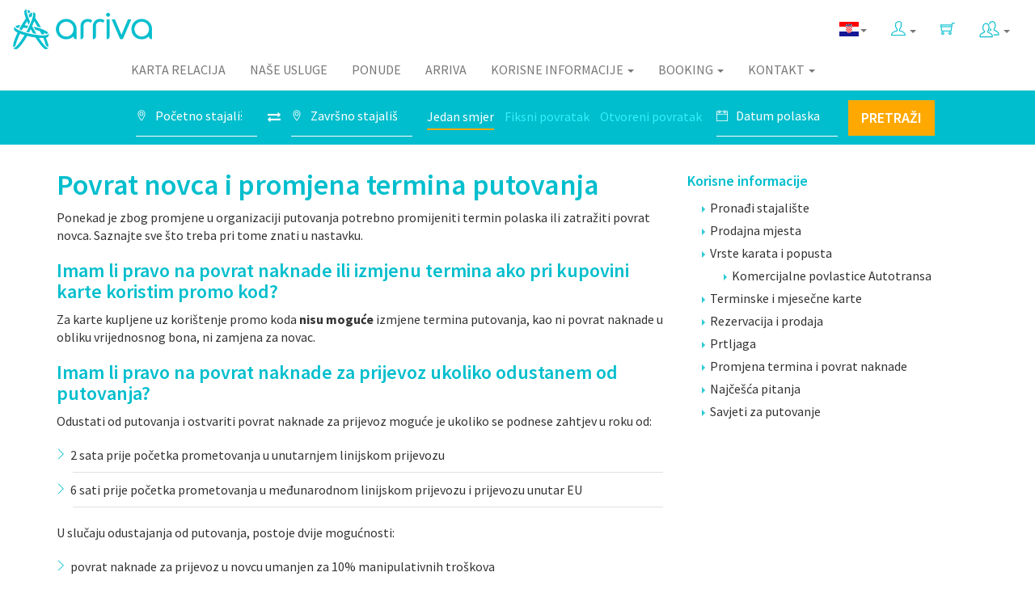

--- FILE ---
content_type: text/html; charset=utf-8
request_url: https://www.arriva.com.hr/hr-hr/povrat-novca-i-promjena-termina-putovanja
body_size: 83928
content:
<!DOCTYPE html>
<html>
<head>
    <meta charset="utf-8">
    <meta http-equiv="X-UA-Compatible" content="IE=edge">
    <meta name="viewport" content="width=device-width, initial-scale=1">
    <meta data-master="Service Info" />
    <meta data-currentculture="hr-hr" />
    <meta data-main-cultures="[&quot;hr-hr&quot;,&quot;en-us&quot;,&quot;de-de&quot;,&quot;it-it&quot;]" />
    <meta name="description" content="Arriva je vodeći hrvatski i jedan od najvećih europskih autobusnih prijevoznika, koji djeluje u 11 zemalja. Putuj povoljno i sigurno, modernim autobusima s besplatnom WiFi uslugom i utičnicama. Kupi karte online!" />
    


        <link rel="alternate" href="https://www.arriva.com.hr/hr-hr/povrat-novca-i-promjena-termina-putovanja" hreflang="hr" />


        <link rel="alternate" href="https://www.arriva.com.hr/en-us/refunds-and-change-of-travel" hreflang="en" />
        <link rel="alternate" href="https://www.arriva.com.hr/de-de/erstattung-und-umbuchung" hreflang="de" />
        <link rel="alternate" href="https://www.arriva.com.hr/it-it/rimborso-e-cambio-di-orario-del-viaggio" hreflang="it" />
    <link rel="alternate" href="https://www.arriva.com.hr/en-us/refunds-and-change-of-travel" hreflang="x-default" />

    <title>Povrat Novca i Promjena Termina Putovanja | Arriva Hrvatska</title>
    <link rel="shortcut icon" type="image/ico" href="/App_Common/Assets/images/favicon.ico?v-636561881877668165">
    <link href="/Main/Assets/arriva/css/fonts.css?v-636543157888602483" rel="stylesheet" />
    <link href="/Main/Assets/arriva/css/arrivamain.min.css?v-639020829017736490" rel="stylesheet" />
    <!--[if lt IE 9]>
        <script src="https://oss.maxcdn.com/html5shiv/3.7.2/html5shiv.min.js"></script>
        <script src="https://oss.maxcdn.com/respond/1.4.2/respond.min.js"></script>
    <![endif]-->
    <script id="usercentrics-cmp" src="https://web.cmp.usercentrics.eu/ui/loader.js" data-language="hr" data-settings-id="Xn475YfcPtfL2m" async></script>
    <!-- Google Tag Manager -->
<script>
(function (w, d, s, l, i) {
w[l] = w[l] || []; w[l].push({
'gtm.start':
new Date().getTime(), event: 'gtm.js'
}); var f = d.getElementsByTagName(s)[0],
j = d.createElement(s), dl = l != 'dataLayer' ? '&l=' + l : ''; j.async = true; j.src =
'https://www.googletagmanager.com/gtm.js?id=' + i + dl; f.parentNode.insertBefore(j, f);
})(window, document, 'script', 'dataLayer', 'GTM-WR77JWF');
window.dataLayer = window.dataLayer || [];
function gtag() { dataLayer.push(arguments); }
</script>
<!-- End Google Tag Manager -->

<!-- Google Tag Manager (noscript) -->
<noscript>
    <iframe src="https://www.googletagmanager.com/ns.html?id=GTM-WR77JWF"
            height="0" width="0" style="display:none;visibility:hidden"></iframe>
</noscript>
<!-- End Google Tag Manager (noscript) -->

    
<script type="application/ld+json">
    { "@context": "http://schema.org",
    "@type": "Organization",
    "name": "Arriva Croatia",
    "url": "https://www.arriva.com.hr/",
    "logo": "https://www.arriva.com.hr/Main/Assets/arriva/img/arriva-logo.png",
    "sameAs": [
    "https://www.facebook.com/arrivacroatia/",
    "https://www.instagram.com/arriva.croatia/"
    ]}
</script>
<script type="application/ld+json">
    {
    "@context": "http://schema.org",
    "@type": "Website",
    "name": "Arriva Croatia",
    "url": "https://www.arriva.com.hr/"
    }
</script>


</head>
<body class="homepage">




<!--::view:__amenu-->

<nav class="navbar navbar-default">
    <div class="container-fluid">
        <!-- Brand and toggle get grouped for better mobile display -->
        <div class="navbar-header">
            <button type="button" class="navbar-toggle collapsed" data-toggle="collapse" data-target="#defaultNavbar1"><span class="sr-only">Toggle navigation</span><span class="ti-menu"></span></button>
            

                        <button type="button" class="navbar-toggle navbar-user" data-toggle="collapse" data-target="#defaultNavbar2"> <span class="sr-only">Toggle language</span> <span class="flag-icon flag-icon-hr"></span> </button>
            
            <a class="navbar-brand" href="/hr-hr/naslovna"><img alt="Arriva" src="/Main/Assets/arriva/img/arriva-logo.png?v-636558417401439189" class="img-responsive"></a>
        </div>
        <!-- Collect the nav links, forms, and other content for toggling -->

        <div class="collapse navbar-collapse" id="defaultNavbar2">
                    <ul class="nav navbar-nav navbar-right visible-xs" role="menu">
                            <li><a href="/en-us/refunds-and-change-of-travel"><span class="flag-icon flag-icon-gb"></span> English</a></li>
                            <li><a href="/de-de/erstattung-und-umbuchung"><span class="flag-icon flag-icon-de"></span> Deutsch</a></li>
                            <li><a href="/it-it/rimborso-e-cambio-di-orario-del-viaggio"><span class="flag-icon flag-icon-it"></span> Italiano</a></li>
                    </ul>
        </div>

        <div class="collapse navbar-collapse" id="defaultNavbar1">

            <ul class="nav navbar-nav navbar-right icons-navbar">
<!-- ::view::__shop_customer_login_info:: -->


    <input type="hidden" id="__smuseremail" value="" />
        <li class="dropdown">
            <a title="myArriva" href="#" class="dropdown-toggle" data-toggle="dropdown" role="button" aria-expanded="false"><span class="ti-user header-icon"></span> <span class="caret"></span></a>
            <ul class="dropdown-menu affiliate-menu customer-menu" role="menu">
                <li><a href="/hr-hr/customer/customeraccounts/login">myArriva račun</a></li>
                <li><a href="/hr-hr/customer/loyalty">Loyalty program</a></li>
            </ul>
        </li>

                <li><!-- ::view::__shop_head_shopping_cart:: -->
    <a href="#"><span class="ti-shopping-cart header-icon"></span></a>

</li>
                <li class="dropdown">
                    <a href="#" class="dropdown-toggle" data-toggle="dropdown" role="button" aria-expanded="false">
                        <img src="/Main/Assets/arriva/img/svg/partner-login.svg" width="25" height="25" alt="Affiliate and Agency" /> <span class="caret"></span>
                    </a>
                    <ul class="dropdown-menu affiliate-menu" role="menu">
                        <li><a href="/hr-hr/partner">Affiliate program</a></li>
                        <li><a href="/agency">Partner login</a></li>
                    </ul>
                </li>
            </ul>

            <ul class="nav navbar-nav navbar-right hidden-xs">
                <li class="dropdown">

                                <a href="/hr-hr/povrat-novca-i-promjena-termina-putovanja" class="dropdown-toggle" data-toggle="dropdown" role="button" aria-expanded="false"><span class="flag-icon flag-icon-hr"></span><span class="caret"></span></a>

                            <ul class="dropdown-menu" role="menu">
                                    <li><a href="/en-us/refunds-and-change-of-travel"><span class="flag-icon flag-icon-gb"></span> English</a></li>
                                    <li><a href="/de-de/erstattung-und-umbuchung"><span class="flag-icon flag-icon-de"></span> Deutsch</a></li>
                                    <li><a href="/it-it/rimborso-e-cambio-di-orario-del-viaggio"><span class="flag-icon flag-icon-it"></span> Italiano</a></li>
                            </ul>

                </li>
            </ul>


                <ul class="nav navbar-nav navbar-right">
<li class="menu-item"><a href="/hr-hr/karta-relacija">Karta relacija</a></li><li class="menu-item"><a href="/hr-hr/nase-usluge">Naše usluge</a></li><li class="menu-item"><a href="/hr-hr/posebne-ponude">Ponude</a></li><li class="menu-item"><a href="/hr-hr/o-nama">Arriva</a></li><li class="menu-item dropdown"><a href="#" class="dropdown-toggle" data-toggle="dropdown">Korisne informacije <span class="caret"></i></a><ul class="dropdown-menu"><li class="menu-item"><a href="/hr-hr/pronadi-stajaliste">Pronađi stajalište</a></li><li class="menu-item"><a href="/hr-hr/vrste-autobusnih-karata-i-popusta">Vrste karata i popusta</a></li><li class="menu-item"><a href="/hr-hr/terminske-i-mjesecne-karte">Terminske i mjesečne karte</a></li><li class="menu-item"><a href="/hr-hr/rezervacija-i-prodaja-autobusnih-karata">Rezervacija i prodaja</a></li><li class="menu-item"><a href="/hr-hr/prtljaga">Prtljaga</a></li><li class="menu-item"><a href="/hr-hr/povrat-novca-i-promjena-termina-putovanja">Promjena termina i povrat naknade</a></li><li class="menu-item"><a href="/hr-hr/najcesce-postavljana-pitanja">Najčešća pitanja</a></li><li class="menu-item"><a href="/hr-hr/savjeti-za-putovanje">Savjeti za putovanje</a></li><li class="menu-item"><a href="/hr-hr/novosti">Novosti</a></li></ul></li><li class="menu-item dropdown"><a href="#" class="dropdown-toggle" data-toggle="dropdown">Booking <span class="caret"></i></a><ul class="dropdown-menu"><li class="menu-item"><a href="/hr-hr/moj-booking">Moj booking</a></li><li class="menu-item"><a href="/hr-hr/customer/customeraccounts/loyaltystatus">Loyalty program - Stanje bodova</a></li></ul></li><li class="menu-item dropdown"><a href="#" class="dropdown-toggle" data-toggle="dropdown">Kontakt <span class="caret"></i></a><ul class="dropdown-menu"><li class="menu-item"><a href="/hr-hr/prodajna-mjesta">Prodajna mjesta</a></li><li class="menu-item"><a href="/hr-hr/kontakt-informacije">Kontakt</a></li></ul></li>                </ul>
            </div>
            <!-- /.navbar-collapse -->
        </div>
        <!-- /.container-fluid -->
    </nav>


<!-- ::view::__service-info:: -->

<!-- ::view::__ashop_search_form_horizontal:: -->


<div class="inner-search-form hidden-xs">
    <div class="container-fluid">
        <div class="row">
            <div class="col-xs-12">
                <p class="message-panel form-notification-panel bg-danger alert-wrapper" style="display: none">
                    <i class="ti-alert pull-right"></i>
                    <span id="alert-message-content"></span>
                </p>
            </div>
            <div class="col-md-12 text-center">
                <form class="form-inline" role="form" action="/hr-hr/odabir-polaska" method="POST" id="ashop-search-form-horizontal">
                    <input id="post-type" name="post-type" type="hidden" value="shop" />
                    <input id="currentstepnumber" name="currentstepnumber" type="hidden" value="1" />

                    <label class="buy-tickets-inline">
                        
                    </label>
                    <div class="input-group input-group-md">
                        <div class="input-group-addon">
                            <span class="ti-location-pin"></span>
                        </div>
                        <input type="text" class="form-control no-border bus-stations-list" id="search-from" name="search-from" data-provide="typeahead" data-source="" autocomplete="off" placeholder="Početno stajalište" value="">
                    </div>
                    
                    <div class="input-group" style="border-bottom: none; width: 10px;">
                        <div class="input-group-addon exchange-direction" style="padding-right: 0; cursor: pointer">
                            <i class="fa fa-exchange" style="font-size: 16px"></i>
                        </div>
                    </div>
                   
                    <div class="input-group input-group-md">
                        <div class="input-group-addon">
                            <span class="ti-location-pin"></span>
                        </div>
                        <input type="text" class="form-control no-border bus-stations-list" id="search-to" name="search-to" data-provide="typeahead" data-source="" autocomplete="off" placeholder="Završno stajalište" value="">
                    </div>
                    <div id="ticket-type-tabs" class="timeframe-links">
                        <a href="#" data-tickettype="oneway" id="oneway" class="timeframe current-tickettype">Jedan smjer</a>
                        <a href="#" data-tickettype="fixedreturn" class="timeframe" id="return">Fiksni povratak</a>
                        <a href="#" data-tickettype="openreturn" class="timeframe" id="openreturn">Otvoreni povratak</a>
                    </div>
                    <div class="input-group input-group-md">
                        <div class="input-group-addon">
                            <span class="ti-calendar"></span>
                        </div>
                        <input type="text" class="form-control no-border" placeholder="Datum polaska" id='datetimepicker' name="search-datetime">
                    </div>

                    <div class="input-group input-group-md hidden" id="return-date">
                        <div class="input-group-addon">
                            <span class="ti-calendar"></span>
                        </div>
                        <input type="text" class="form-control no-border" placeholder="Datum povratka" id='datetimepickerhidden' name="return-date">
                    </div>


                    <input type="hidden" name="ticket-type" id="ticket-type" value="oneway" />

                    <button type="submit" class="btn btn-default btn-lg main-cta-btn">
                        <span class="hidden-sm">Pretraži</span>
                        <span class="ti-search visible-sm"></span>
                    </button>
                </form>
            </div>
        </div>
    </div>
</div>

<div class="container inner-content">
    <div class="row">

        <div class="col-md-8 page-content">
            <h1>Povrat novca i promjena termina putovanja </h1>
            <p>Ponekad je zbog promjene u organizaciji putovanja potrebno promijeniti termin polaska ili zatražiti povrat novca. Saznajte sve što treba pri tome znati u nastavku.</p>
<h2>Imam li pravo na povrat naknade ili izmjenu termina ako pri kupovini karte koristim promo kod?</h2>
<p>Za karte kupljene uz korištenje promo koda <strong>nisu moguće</strong> izmjene termina putovanja, kao ni povrat naknade u obliku vrijednosnog bona, ni zamjena za novac.</p>
<h2>Imam li pravo na povrat naknade za prijevoz ukoliko odustanem od putovanja?</h2>
<p>Odustati od putovanja i ostvariti povrat naknade za prijevoz moguće je ukoliko se podnese zahtjev u roku od:</p>
<ul class="content-text-list">
<li>2 sata prije početka prometovanja u unutarnjem linijskom prijevozu</li>
<li>6 sati prije početka prometovanja u međunarodnom linijskom prijevozu i prijevozu unutar EU</li>
</ul>
<p>U slučaju odustajanja od putovanja, postoje dvije mogućnosti:</p>
<ul class="content-text-list">
<li>povrat naknade za prijevoz u novcu umanjen za 10% manipulativnih troškova</li>
<li>preuzimanje vrijednosnog bona bez umanjenja naknade za prijevoz sa razdobljem važenja 12 mjeseci od izdavanja</li>
</ul>
<p>Prilikom korištenja vrijednosnog bona vrijedi:</p>
<ul class="content-text-list">
<li>ako je cijena naknade za prijevoz prilikom kupnje nove vozne karte viša od iznosa vrijednosnog bona putnik mora nadoplatiti razliku između iznosa vrijednosti bona i cijene vozne karte</li>
<li>ako je cijena naknade za prijevoz prilikom kupnje nove vozne karte niža od iznosa vrijednosnog bona, za preostali ne iskorišteni iznos vrijednosnog bona izdaje se novi vrijednosni bon s novim rokom važenja koji se može iskoristiti prilikom kupnje neke druge vozne karte</li>
</ul>
<p>U slučaju zahtjeva za povrat karte kupljene u autobusu nije moguće preuzeti vrijednosni bon već je moguće ostvariti isključivo povrat u novcu umanjen za 10%.</p>
<p>Nije mogući povrat kolodvorske usluge, rezervacije i čuvanja mjesta.</p>
<p>Povrat naknade vrši se prema <a href="/hr-hr/opci-uvjeti">Općim uvjetima prijevoza</a> (opći uvjeti ovise o pojedinom prijevozniku). Za karte kupljene putem interneta, povrat se vrši prema <a href="/hr-hr/opci-uvjeti/opci-uvjeti-internet-prodaje">Općim uvjetima Internet prodaje voznih karata</a>.</p>
<h2>Na koji način ostvariti povrat naknade za prijevoz?                                                  </h2>
<h4>1. Za karte kupljene putem interneta potrebno je:        </h4>
<ul class="content-text-list">
<li>ukoliko se želi preuzeti vrijednosni bon u iznosu 100% naknade za prijevozu, zatražiti povrat na slijedećem <a href="/hr-hr/vracanje-karte-vrijednosni-bon">linku</a>. Vrijednosni bon biti će poslan na e-mail adresu kojom je karta kupljena te se može iskoristiti 12 mjeseci od datuma izdavanja za kupnju nove karte</li>
<li>ukoliko se želi ostvariti povrat u novcu umanjen za 10%, ispuniti <a href="/app_common/assets/uploads/obrasci/zahtjev-za-povrat-naknade-za-prijevoz-2021.pdf">Zahtjev za povrat naknade za prijevoz</a> i poslati ga na email adresu: reklamacije@arriva.com.hr ili poštom na adresu: Autotrans d.d., Služba podrške prometa i prodaje, p.p. 288, 51000 Rijeka</li>
</ul>
<h4>2. Za karte kupljene putem Arriva Croatia mobilne aplikacije potrebno je:        </h4>
<ul class="content-text-list">
<li>ukoliko se želi preuzeti vrijednosni bon potrebno je u mobilnoj aplikaciji pod Moja putovanja izabrati kartu ili narudžbu koja se želi vratiti i zatražiti vrijednosni bon. Vrijednosni bon biti će poslan na e-mail adresu kojom je karta kupljena te se može iskoristiti 12 mjeseci od datuma izdavanja za kupnju nove karte</li>
</ul>
<h4>3. Za karte kupljene na prodajnom mjestu potrebno je:</h4>
<ul class="content-text-list">
<li>predati original voznu kartu na prodajnom mjestu i zatražiti jednu od dvije mogućnosti povrata naknade za prijevoz</li>
</ul>
<h4>4. Za karte kupljene u autobusu potrebno je:</h4>
<ul class="content-text-list">
<li>ispuniti <a href="/app_common/assets/uploads/obrasci/zahtjev-za-povrat-naknade-za-prijevoz-2021.pdf">Zahtjev za povrat naknade za prijevoz</a></li>
<li>uz zahtjev obavezno priložiti original vozne karte</li>
<li>zahtjev s original kartom predati na jedno od slijedećih prodajnih mjesta Rijeka, Crikvenica, Novi Vinodolski, Ogulin, Gospić, Rab, Krk, Cres, Veli Lošinj, Labin, Pula, Rovinj, Poreč, Pazin, Požega, Nova Gradiška, Pakrac, Osijek, Đakovo, Valpovo, Donji Miholjac, Našice ili poslati poštom na adresu Autotrans d.d., Služba podrške prometa i prodaje, p.p. 288, 51000 Rijeka.</li>
</ul>
<p>Napomena: povrat naknade za prijevoz za karte kupljene u autobusu moguć je samo u novcu.</p>
<h4>5. Za terminske karte potrebno je:                     </h4>
<ul class="content-text-list">
<li>ispuniti <a href="/app_common/assets/uploads/obrasci/zahtjev-za-povrat-naknade-za-prijevoz-2021.pdf">Zahtjev za povrat naknade za prijevoz</a></li>
<li>zahtjev s prilozima poslati na e-mail adresu: reklamacije@arriva.com.hr ili predati na jedno od sljedećih prodajnih mjesta: Rijeka, Crikvenica, Novi Vinodolski, Ogulin, Gospić, Rab, Krk, Cres, Mali Lošinj, Labin, Pula, Rovinj, Poreč i Pazin ili poslati poštom na adresu Autotrans d.d., Služba podrške prometa i prodaje, p.p. 288, 51000 Rijeka.</li>
</ul>
<p> Molimo Vas da pročitate uvjete povrata koji se odnose na vašu voznu kartu prije nego nas kontaktirate.</p>
<h2>Mogu li promijeniti termin svog putovanja?</h2>
<p>Izmjena termina putovanja na prodajnom mjestu moguća je najkasnije:</p>
<ul class="content-text-list">
<li>2 sata prije početka putovanja u unutarnjem linijskom prijevozu</li>
<li>6 sati prije početka putovanja u međunarodnom linijskom prijevozu</li>
</ul>
<p>Na Internet stranici moguća je izmjena isključivo rezervacije povratka kod povratne karte. </p>
<p>Izmjena termina rezervacije povratnog smjera putem interneta moguća je najkasnije:</p>
<ul class="content-text-list">
<li>2 sata prije početka putovanja u unutarnjem linijskom prijevozu i polascima za/iz Trsta i Ljubljane</li>
<li>6 sata prije početka putovanja u međunarodnom linijskom prijevozu (isključeni Trst i Ljubljana) za polaske iz Hrvatske</li>
<li>24 sata prije početka putovanja u međunarodnom linijskom prijevozu (isključeni Trst i Ljubljana) za polaske u pravcu Hrvatske</li>
</ul>
<h2>Kako promijeniti termin putovanja?</h2>
<ul class="content-text-list">
<li>Posjetiti jedno od <a href="/hr-hr/prodajna-mjesta">prodajnih mjesta Arrive</a>. Pri tome treba voditi računa o radnom vremenu pojedinih prodajnih mjesta.</li>
<li>Izvršiti promjenu termina na <a href="/hr-hr/rezervacija-povratnog-putovanja">internet stranici</a> – moguće isključivo promjene rezervacije povratnog smjera.</li>
</ul>
<p>Napomena: online rezervacija povratka moguća je za karte kupljene na našoj Internet stranici ili na <a href="/hr-hr/prodajna-mjesta-arriva-is">prodajnim mjestima Arriva informacijskog sustava</a>.</p>
<h2>Trebam li platiti dodatnu naknadu pri promjeni termina putovanja?</h2>
<p>Pri promijeni termina polaska plaća se nova rezervacija i kolodvorska usluga.</p>



        </div>

        <div class="col-md-4 page-sidebar">
            
<!-- ::view::__serviceinfo_sidebar:: -->

    <div class="first-sidebar-box">
<h2>Korisne informacije</h2><nav id="sidebarnav"><ul class="list-unstyled components"><li class="submenu"><a href="/hr-hr/pronadi-stajaliste"><span class="caret-right"></span> Pronađi stajalište</a></li><li class="submenu"><a href="/hr-hr/prodajna-mjesta"><span class="caret-right"></span> Prodajna mjesta</a></li><li class="submenu"><a href="/hr-hr/vrste-autobusnih-karata-i-popusta"><span class="caret-right"></span> Vrste karata i popusta</a><ul class="list-unstyled"><nav id="sidebarnav"><ul class="list-unstyled components"><li class="submenu"><a href="/hr-hr/komercijalne-povlastice-autotrans"><span class="caret-right"></span> Komercijalne povlastice Autotransa</a></li></ul></nav></ul></li><li class="submenu"><a href="/hr-hr/terminske-i-mjesecne-karte"><span class="caret-right"></span> Terminske i mjesečne karte</a></li><li class="submenu"><a href="/hr-hr/rezervacija-i-prodaja-autobusnih-karata"><span class="caret-right"></span> Rezervacija i prodaja</a></li><li class="submenu"><a href="/hr-hr/prtljaga"><span class="caret-right"></span> Prtljaga</a></li><li class="submenu"><a href="/hr-hr/povrat-novca-i-promjena-termina-putovanja"><span class="caret-right"></span> Promjena termina i povrat naknade</a></li><li class="submenu"><a href="/hr-hr/najcesce-postavljana-pitanja"><span class="caret-right"></span> Najčešća pitanja</a></li><li class="submenu"><a href="/hr-hr/savjeti-za-putovanje"><span class="caret-right"></span> Savjeti za putovanje</a></li></ul></nav>
    </div>
<!-- ::view::__sidebar_contact_full:: -->




        </div>

    </div>
</div>
<!-- ::view::__ashop_search_form_mobile:: -->


<div class="inner-search-form visible-xs" id="form-bottom">
    <div class="container">
        <div class="row">
            <div class="col-xs-12">
                <p class="message-panel form-notification-panel bg-danger alert-wrapper-mobile" style="display: none">
                    <i class="ti-alert pull-right"></i>
                    <span id="alert-message-content-mobile"></span>
                </p>
            </div>
            <div class="col-md-12">
                <form class="form-inline" role="form" action="/hr-hr/odabir-polaska" method="POST" id="ashop-search-form-mobile">
                    <input id="post-type" name="post-type" type="hidden" value="shop" />
                    <input id="currentstepnumber" name="currentstepnumber" type="hidden" value="1" />

                    <label class="buy-tickets-inline">Kupi kartu</label>
                    <div class="input-group input-group-md">
                        <div class="input-group-addon">
                            <span class="ti-location-pin"></span>
                        </div>
                        <input type="text" class="form-control no-border bus-stations-list" id="search-from-mobile" name="search-from" data-provide="typeahead" data-source="" autocomplete="off" value="" placeholder="Početno stajalište">

                    </div>
                    
                    
                    <div class="exchange-direction-mobile" style="
                            position:  absolute;
                            z-index: 300;
                            background-color:  #00becd;
                            right: 15px;
                            top: 15px;
                            padding-right: 2px;
                            padding-left: 10px;
                            cursor: pointer;
                            padding-bottom: 100px;
                            margin-top: 90px
                        ">
                        <i class="fa fa-exchange fa-rotate-90" style="
                                color:  #fff;
                                font-size: 20px;
                            "></i>
                    </div>

                    <div class="input-group input-group-md">
                        <div class="input-group-addon">
                            <span class="ti-location-pin"></span>
                        </div>
                        <input type="text" class="form-control no-border bus-stations-list" id="search-to-mobile" name="search-to" data-provide="typeahead" data-source="" autocomplete="off" value="" placeholder="Završno stajalište">
                    </div>
                    <a href="#" data-tickettype="oneway" id="oneway2" class="timeframe current-tickettype">Jedan smjer</a>
                    <a href="#" data-tickettype="fixedreturn" class="timeframe" id="return2">Fiksni povratak</a>
                    <a href="#" data-tickettype="openreturn" class="timeframe" id="openreturn2">Otvoreni povratak</a>
                    <div class="input-group input-group-md">
                        <div class="input-group-addon">
                            <span class="ti-calendar"></span>
                        </div>
                        <input type="text" class="form-control no-border" placeholder="Datum polaska" id='datetimepicker-mobile' name="search-datetime">
                    </div>

                    <div class="input-group input-group-md hidden" id="return-date2">
                        <div class="input-group-addon">
                            <span class="ti-calendar"></span>
                        </div>
                        <input type="text" class="form-control no-border" placeholder="Datum povratka" id='datetimepickerhidden-mobile' name="return-date">
                    </div>


                    <input type="hidden" name="ticket-type-mobile" id="ticket-type-mobile" value="oneway" />

                    <button type="submit" class="btn btn-default btn-lg main-cta-btn">
                        <span class="hidden-sm">Pretraži</span>
                        <span class="ti-search visible-sm"></span>
                    </button>
                </form>
            </div>
        </div>
    </div>
</div>



<div class="arriva-newsletter-signup hidden-xs">
    <div class="container">
        <div class="row">
            <div class="col-xs-12">
                <span class="newsletter-text">Prijavi se za primanje posebnih ponuda i novosti</span>&nbsp;&nbsp;&nbsp;
                <form class="form-inline" style="display: inline" method="GET" action="/hr-hr/arriva-newsletter-prijava" id="footer-newsletter">
                    <div class="input-group input-group-lg">

                        <input type="text" id="footer-newsletter-email" name="ne" class="form-control newsletter-input" placeholder="E-mail">
                        <span class="input-group-btn">
                            <button class="btn btn-default" type="submit"><span class="ti-check icon1"></span></button>
                        </span>

                    </div>
                    <!-- /input-group -->
                </form>
            </div>
            <p class="col-xs-12">
                <span class="newsletter-text" style="visibility: hidden; color: #00becd">Prijavi se za primanje posebnih ponuda i novosti</span>&nbsp;&nbsp;&nbsp;
                <span style="max-width: 400px; display: inline-block">Unosom i potvrdom svoje e-mail adrese suglasan sam da se ista pohranjuje i obrađuje u svrhu primanja informacija o putovanjima.</span>
            </p>
            <!-- /.col-lg-6 -->
        </div>
    </div>
</div>

<footer>
    <div class="container">
        <div class="row">
            <div class="col-lg-3">
                <div class="footer-logo"><img src="/Main/Assets/arriva/img/20240109-arriva-footer-logo.png?v-638404011068281926" alt="Arriva" class="img-responsive" /></div>
            </div>
            <div class="col-lg-3">
                <h3>Kontaktirajte nas:</h3>
                <p>
                    +385 (0)72 660 660<br>
                    <a href="mailto:info@arriva.com.hr">info@arriva.com.hr</a>
                </p>
                <ul class="nav nav-pills footer-social">
                    <li role="presentation"><a target="_blank" style="background-color: transparent; padding: 0 10px 0 0" href="https://www.facebook.com/arrivacroatia/"><img src="/Main/Assets/arriva/img/icons/footer-fbico.png?v-638416712945526978" width="40" height="40" /></a></li>
                    <li role="presentation"><a target="_blank" style="background-color: transparent; padding: 0 10px 0 0" href="https://www.linkedin.com/company/arriva-croatia/"><img src="/Main/Assets/arriva/img/icons/footer-lnico.png?v-638416712947089325" width="40" height="40" /></a></li>
                    <li role="presentation"><a target="_blank" style="background-color: transparent; padding: 0 10px 0 0" href="https://www.instagram.com/arriva.croatia/"><img src="/Main/Assets/arriva/img/icons/footer-igico.png?v-638416712946620517" width="40" height="40" /></a></li>
                    <li role="presentation"><a target="_blank" style="background-color: transparent; padding: 0 10px 0 0" href="https://www.youtube.com/channel/UCbyGfFBqCMwaXKeLH6GXlVQ"><img src="/Main/Assets/arriva/img/icons/footer-ytico.png?v-638416712947870727" width="40" height="40" /></a></li>
                    <li role="presentation"><a target="_blank" style="background-color: transparent; padding: 0" href="https://www.tiktok.com/@arriva.croatia?_t=8n04w7PTEZd&amp;_r=1"><img src="/Main/Assets/arriva/img/icons/footer-ttico.png?v-638538684182114725" width="40" height="40" /></a></li>
                </ul>
                <div style="margin-bottom: 11px;">
                    Preuzmi Arriva Croatia mobilnu aplikaciju:
                </div>
                <div>
                    <a href="https://itunes.apple.com/hr/app/arriva-croatia/id1457546872?l=hr&mt=8">
                        <img src="/Main/Assets/arriva/img/as/app-store-badge.png?v-636930933119492122" style="height: 40px" />
                    </a>
                    <a href="https://play.google.com/store/apps/details?id=hr.com.arriva.arrivacroatia">
                        <img src="/Main/Assets/arriva/img/gp/google-play-badge-hr.png?v-636753673186322593" style="height: 40px" />
                    </a>
                </div>
            </div>
<div class="col-lg-3 col-sm-6">
        <ul class="footer-list-links first-footer-list-links">
                <li><a href="/hr-hr/izjava-o-zastiti-osobnih-podataka">Izjava o zaštiti osobnih podataka </a></li>
                <li><a href="/hr-hr/city-buses">City buses </a></li>
                <li><a href="/hr-hr/o-nama/arriva-hrvatska">Arriva Hrvatska </a></li>
                <li><a href="/hr-hr/o-nama/arriva-grupa">Arriva Grupa </a></li>
                <li><a href="/hr-hr/informacije-o-pravima-putnika-2">Informacije o pravima putnika </a></li>
        </ul>
    </div>
        <div class="col-lg-3 col-sm-6">
            <ul class="footer-list-links">
                    <li><a href="/hr-hr/promo">Promo </a></li>
                    <li><a href="/hr-hr/opci-uvjeti">Opći uvjeti </a></li>
                    <li><a href="/hr-hr/odricanje-od-odgovornosti">Disclaimer </a></li>
                    <li><a href="/hr-hr/o-nama/posao-u-arrivi">Posao u Arrivi </a></li>
                    <li><a href="/hr-hr/o-nama/media">Media </a></li>
            </ul>
        </div>
        </div>
    </div>
    <div class="container footer-bottom">
        <div class="row">
            <div class="col-md-12">
                <p>
                   Copyright &#169; 2025 Autotrans d.d. Sva prava pridržana.

Autotrans d.d. je član Arriva grupe.
                </p>
            </div>
        </div>
    </div>
</footer>

<div class="ajax-overlay"></div>
<script>
    var busStations = ["Aachen","Aarau","Ada","Adzamovci","Adžamovci","Africi","Afrići","Alaginci","Alaginci (40)","Aldo Rismondo","Aleksinica","Aleksinica r.","Alilovci","Aljmas","Aljmas (planina)","Aljmas (raskrizje)","Aljmaš","Aljmaš (planina)","Aljmaš (raskrižje)","Amarin (Hotel)","Amarin (resort)","Andrijasevci","Andrijaševci","Andrijevac","Andrijevci","Antenal","Antin","Antunovac","Antwerpen Stadspark","Aquapark Istralandia","Arbedo-Castione","Artatore","Aschaffenburg","Asikovci","Asikovci R.","Ašikovci","Ašikovci R.","Au (Gr-CH)","Augsburg","Azic Lokva","Ažić Lokva","B.P.Selo","Babici (Istra)","Babići (Istra)","Babin Vir","Babina Greda","Bacina","Bacinci","Bacindol","Backa Palanka","Backa Topola","Bacvice","Bačina","Bačinci","Bačka Palanka","Bačka Topola","Bačvice","Baćindol","Baderna","Badljevina","Bajcici","Bajčići","Bakar (raskrizje)","Bakar (raskrižje)","Bakarac","Baldasi","Baldaši","Bale","Balingen","Banicevac","Banici","Banićevac","Banići","Banja Luka","Banjol","Bankovci","Bankovci R.","Banovci","Banovici","Banovići","Banska Bystrica","Baranjsko Petrovo Selo","Barban","Barbat","Barcelona","Barcelona Airport","Barcs","Barcs (gr.H)","Bare","Baredine (Jama-Grotta)","Baric Draga","Barić Draga","Barlete","Bartolovci","Basanija","Basarinka","Basel","Basel/Weill am Rhein (Gr-CH)","Baska","Baska voda","Baske Ostarije","Baskoti","Bašanija","Bašarinka","Baška","Baška voda","Baške Oštarije","Baškoti","Batajna","Bateli","Bater","Batina","Batinjani","Batnoga","Batomalj","Batrina","Bebrina","Becic","Bečic","Begec","Begeč","Begi","Beketinci","Beketinci r.","Bektez","Bektež","Belavici","Belavići","Belej","Beli","Beli Manastir","Belici (Grdoselo)","Belići (Grdoselo)","Belisce","Belišće","Beljevina","Bellinzona","Benazici","Benazići","Benicanci","Beničanci","Benkovac","Beograd","Beram","Beravci","Berlin","Berlin (Südkreuz)","Bern","Bertelovci-R.","Bertelovci","Besinci","Bešinci","Betina","Bialka Tatrzanska","Bibinje","Bicici","Bicko Selo","Bičići","Bielsko-Biala","Bihac","Bihać","Bijazici","Bijažići","Bijela Loza","Bijelo Brdo","Bilaj","Bilaj r.","Bili Brig","Bilice","Bilje","Biljevina","Bilo","Biograd na moru","Biograd na moru (raskrizje)","Biograd na moru (raskrižje)","Biskupci","Bistrica","Bistrinci","Biškupci","Bizovac","Bizovac (Toplice)","Bjelanovac","Bjelisevac","Bjeliševac","Bjelopolje","Bjelsko","Blacko","Blanje","Blaskovici","Blaškovići","Blata","Blato","Bludenz","Bobovisca","Bobovisca n/m r.","Bobovišća","Bobovišća n/m r.","Bocanjevci","Bochum","Bockinci","Bockovac","Bočkinci","Bodovaljci","Bogovici","Bogovići","Bogovolja","Boksic","Boksic Lug","Bokšić","Bokšić Lug","Bol","Boljenovici","Boljenovići","Bolman","Boras","Boricevci","Boričevci","Borik Rovinj","Borinci","Boris Hanzekovic","Boris Hanžeković","Borje","Borovo Naselje","Borut","Bosanci","Bosanski Petrovac","Bracevci","Bracevci","Bračevci","Bračevci","Brajkovici","Brajkovići","Bralici","Bralići","Branesci","Branešci","Branimirovac","Branjin Vrh","Branjina","Bratovici","Bratovići","Brcino","Brcko","Brčino","Brčko","Brdani","Brđani","Bregenz","Brekinska","Bresce","Bresnica","Brestanovci","Brestova","Brestovac","Brešće","Breštanovci","Breza","Brezice","Brezik","Brezik (VT)","Brezik Nasicki","Brezik Našički","Brezine","Breznica Nasicka","Breznica Našička","Breznicki Hum","Breznički Hum","Brezovo polje (GS)","Brežice","Brgici","Brgići","Bribir","Bric","Bricanci","Brič","Bričanci","Brijesce","Brijest","Briješće","Brinje 1","Brinje 2","Brist","Brizovo polje","Brkici","Brkići","Brljafi","Brlog 1","Brlog 2","Brna","Brnobici","Brnobići","Brocanac","Broćanac","Brod Moravice","Brod na Kupi","Brodanci","Brodarica","Brodski Stupnik","Brođanci","Brsadin","Brscak","Brsec","Brseč","Bršadin","Bršćak","Brtonigla","Brusane","Brušane","Brzac","Bucje","Bucje Pozesko","Bučje","Bučje Požeško","Budacka Rijeka","Budačka Rijeka","Budak","Budimci","Budrovci","Bugojno","Bujavica","Buje","Buk","Bukovac","Bukovacki Antunovac","Bukovački Antunovac","Bukovcani","Bukovčani","Bukovica","Bukovlje","Bulinac","Buljmize","Bundancevica","Bundančevica","Bunic","Bunica","Bunić","Bunjevci","Busnovi","Butori (Buje)","Buzet","Bzenica","Cabar","Cabdin","Cabuna","Cacinci","Cacinci","Cadavacki Lug","Cadavica","Cage","Caglin","Cajkovci","Cakovac","Cakovec","Camagajevci","Capljina","Cara","Caserta","Caska","Catrnja","Cazin","Celarevo","Celije","Celikovici","Cemernica","Ceminac","Centener","Cepin","Cepin (Centar)","Cepin (Ivanovac R.)","Cepinski Martinci","Ceremosnjak","Ceremošnjak","Cerik","Cerisnjevica","Cerje L.","Cerna","Cernicka Sagovina","Cernička Šagovina","Cernik","Cerovac","Cerovac (Pozega)","Cerovac (Požega)","Cerovlje","Cerovnik","Cervar-Porat","Cesarica","Ceske Budejovice","Cesky Krumlov","Cesljakovci","Cesma","Cesta D8 (Kostrena)","Cestarska kuca","Cestarska kuća","Cesvinica R.","Chambery","Ciburi","Ciglana","Ciglenik","Ciglenik(luz)","Ciglenik(luž)","Ciritez","Cista Provo","Cisto","Citluk","Cizici","Cokadinci","Copenhagen","Cosinac","Covac","Covici (kruzni tok)Staro Selo","Covici 1 (zadruga)","Covici 2 (kod kruznog toka)","Covini","Cres","Cret","Cret Bizovacki","Cret Bizovački","Cret Viljevski","Crikvenica","Crikvenica City bus","Crkvari","Crkveni Vrhovci","Crnac","Crnac R.","Crni kal","Crni Lug / Risnjak NP","Crnkovci","Crno Jezero","Crno Selo","Crvar","Cubani","Cubanici","Cuic Brdo","Culeti","Cunski","Cvijetno naselje","Cvitani","Cvitkovici","Cvitkovići","Cvitovic","Cvitović","Čabar","Čabdin","Čačinci","Čačinci","Čađavački Lug","Čađavica","Čaglin","Čajkovci","Čakovac","Čakovec","Čamagajevci","Čapljina","Čara","Čatrnja","Čelarevo","Čelikovići","Čemernica","Čeminac","Čepin","Čepin (Centar)","Čepin (Ivanovac R.)","Čepinski Martinci","Čerišnjevica","Červar-Porat","Česky Krumlov","Česma","Česvinica R.","Češke Budejovice","Češljakovci","Čiritež","Čisto","Čitluk","Čižići","Čokadinci","Čovac","Čovići (kružni tok)Staro Selo","Čovići 1 (zadruga)","Čovići 2 (kod kružnog toka)","Čovini","Črnkovci","Črvar","Čubani","Čubanići","Čuleti","Ćelije","Ćosinac","Ćuić Brdo","Ćunski","D. Moticina","D. Motičina","Dabar","Dajla","Dakovacka Breznica","Dakovo","Dalj","Dalj (planina)","Dancanje","Dančanje","Daranovci","Darda","Darkovac","Daruvar","Daruvar Donji","Davor","Debeljuhi","Debelo Brdo r.","Dedin","Delici","Delići","Delnice","Delnice (aut.kolodvor)","Delnice (vojarna A.Saskor)","Delnice (vojarna A.Šaškor)","Dervisaga","Dervišaga","Devcic Draga","Devcici","Devčić Draga","Devčići","Dezevci","Deževci","Dina (raskrizje)","Dina (raskrižje)","Dinjiska","Dinjiška","Direkcija","Divos","Divosevci","Divoš","Divoševci","Divsici","Divšići","Djedina Rijeka","Dnopolje","Doboj - istok","Dobra Voda","Dobrani","Dobrinj","Dobrogosce","Dobrogošče","Dobrovac","Dobrovic","Dobrović","Dokmanovici","Dokmanovići","Dol","Dolac","Dolci","Doli","Dolina","Doljanci","Doljani","Doljani (Otocac)","Doljani (Otočac)","Doljani II","Doljani r. (Otocac)","Doljani r. (Otočac)","Doljani sk. (Otocac)","Doljani šk. (Otočac)","Doljanovci","Dolni Dvoriste (gr. CZ)","Dolni Dvorište (gr. CZ)","Dom zdravlja (Korcula)","Dom zdravlja (Korčula)","Dom zdravlja (Kostrena)","Domin","Domince (trajekt/ferry)","Dominče (trajekt/ferry)","Donja Banda","Donja Bebrina","Donja Brela","Donja Dobra","Donja Moticina","Donja Motičina","Donja Obrijez","Donja Obrijez (OS)","Donja Obrijež","Donja Obrijež (OŠ)","Donja Pistana","Donja Pištana","Donja Ploca","Donja Ploča","Donja Vrba","Donje Pazariste","Donje Pazarište","Donji Andrijevci","Donji Andrijevci (OS)","Donji Andrijevci (OŠ)","Donji Babin Potok","Donji Bogicevci","Donji Bogićevci","Donji Caglic","Donji Crnogovci","Donji Čaglić","Donji Emovci","Donji Filipovici","Donji Filipovići","Donji Humac","Donji Kosinj (brana)","Donji Kosinj (crkva)","Donji Lapac","Donji Lipovac","Donji Lopci","Donji Meljani","Donji Miholjac","Donji Okucani","Donji Okučani","Donji Slatinik","Donji Slatinik R.","Donji Vakuf","Donji Zagon","Donovaly","Dopsin","Doricici","Doričići","Dornbirn","Dortmund","Drac","Drace","Dracevica","Drač","Drače","Dračevica","Draga","Draga Baska","Draga Baška","Dragalic","Dragalić","Drage","Dragojevic","Dragojević","Dragotin","Dragovci","Dragovic","Dragović","Dragozetici","Dragozetići","Dramalj","Draz","Draz R.","Draž","Draž R.","Drenje","Drenov Klanac","Drenovac","Drenovci","Dresden","Dreznica","Dreznik","Dreznik Grad","Drežnica","Drežnik","Drežnik Grad","Drivenik (Crikvenica)","Drndici","Drndići","Drskovci","Drškovci","Drvenik (Gradac)","Duba","Duba","Duba Stonska","Dubac (raskrizje)","Dubac (raskrižje)","Dubocac","Dubočac","Duboka","Dubosevica","Duboševica","Dubovac","Dubovik","Dubrava","Dubrava (Peljesac)","Dubrava (Pelješac)","Dubrava (Slunj)","Dubrave","Dubrovnik","Dubrovnik Airport","Duga Meda","Duga Međa","Duga Resa","Duga Resa (raskrizje)","Duga Resa (raskrižje)","Dugi rat","Duisburg","Dumanec","Dumici","Dumići","Dunaj","Dunat","Durdanci","Durdenovac","Durdevac","Durinci","Dusikrava","Dusseldorf","Dušikrava","Duzluk","Dvorana Bocac","Dvorana Bočac","Đakovačka Breznica","Đakovo","Đuba","Đumanec","Đurđanci","Đurđenovac","Đurđevac","Đurinci","Ebingen","Elbasan","Eminovci","Emovacki Lug","Emovački Lug","Erdut","Erdut (planina)","Erlangen","Ernestinovo","Essen","Fabci","Farini","Feldkirch","Ferenci","Fericanci","Feričanci","Ferovac","Ferovac R.","Ferrara","Filipana","Filipovac","Flengi","Flughafen Frankfurt Hahn","Flughafen Wien","Forkusevci","Forkuševci","Francikovac (Veljun Primorski)","Frankfurt","Frankfurt (Airport)","Frankfurt Flughafen","Frkasic","Frkašić","Frkljevci","Funtana","Furjan","Futog","Fuzine","Fužine","Gabonjin","Gabos","Gaboš","Gabrilovac","Gaj","Gajac","Gajic","Gajić","Galge","Galizana","Galižana","Garcin","Garcin (OS)","Garčin","Garčin (OŠ)","Gasinci","Gasinci (Poligon)","Gasinci (Skola)","Gasparovici","Gašinci","Gašinci (Poligon)","Gašinci (Škola)","Gašparovići","Gat kod crkve","Gazije","Gazul (Gospodnetic)","Gažul (Gospodnetić)","Gedici","Gedići","Geislingen","Generalski Stol","Genoa","Gerovo","Gerovski kraj","Gezinci","Gibarac","Giletinci","Girona","Glavace","Glavani (Kostrena)","Glavanovici","Glavanovići","Glavica","Glibodol","Glina","Glinsko Vrelo","Glogovica","Glogovica R.","Glozan","Gložan","Godinjak","Gojak","Golas","Golas r.","Golaš","Golaš r.","Golinci","Golo Brdo","Golobrdci","Gologorica","Golosko brdo","Gološko brdo","Gomercici","Gomerčići","Gomirje","Gondolici","Gondolići","Goppingen","Goraci","Gorači","Gorica","Gorica Valpovacka","Gorica Valpovačka","Gorice","Gorici (Lipovlje r.)","Gorići (Lipovlje r.)","Gorjani","Gornja Bebrina","Gornja Dobra","Gornja Moticina","Gornja Motičina","Gornja Obrijez","Gornja Obrijež","Gornja Vrba","Gornje Jelenje","Gornje Taboriste","Gornje Taborište","Gornje Vrhovine","Gornji Andrijevci","Gornji Babin Potok","Gornji Bogicevci","Gornji Bogićevci","Gornji Crnogovci","Gornji Emovci","Gornji Grahovljani R.","Gornji Humac","Gornji Humac (raskrizje)","Gornji Humac (raskrižje)","Gornji Kosinj","Gornji Kranjci","Gornji Kremen","Gornji Lipovac","Gornji Lopci","Gornji Mogoric","Gornji Mogorić","Gornji Slatnik","Gornji Vakuf","Gorzyczki (gr. POLJ)","Gospic","Gospic (zelj. st.)","Gospic 1 (kod Gimnazije)","Gospic 2 (servis Oreskovic)","Gospić","Gospić (želj. st.)","Gospić 1 (kod Gimnazije)","Gospić 2 (servis Orešković)","Gostinjac","Goteborg","Gottingen","Grabarje","Grabovac","Grabovac (Beli M.)","Grabrk","Grabrova","Grabusic","Grabušić","Gracac","Gračac","Gradac","Gradac Nasicki","Gradac Našički","Gradac Pozeski","Gradac Požeški","Gradec","Gradina (Gs)","Gradina (Istra)","Gradina Korenicka","Gradina Korenička","Gradinje","Gradinje (gr. SRB)","Gradiska","Gradiste (Kutjevo)","Gradiste (Zupanja)","Gradiška","Gradište (Kutjevo)","Gradište (Županja)","Grahovljani","Grandici","Grandići","Granice","Granje","Graz","Graz (Webling)","Grdevac","Grđevac","Grebastica","Grebaštica","Grgurevici","Grgurevići","Grimalda (raskrizje)","Grimalda (raskrižje)","Gripoli I","Gripoli II","Grizane","Grizici","Grižane","Grižići","Grscica","Gršćica","Gucani","Gučani","Gulici","Gulići","Gundinci","Gunduliceva","Gundulićeva","Gunja","Gunjavci","Habjanovci","Hadzici","Hadžići","Halmstad","Hamburg","Hannover","Harkanovci","Harkany","Hasselt","Hazeldonk (gr. NL)","Helsinborg","Hidrocentrala","Hildesheim","Hodilje","Hohenems","Homoljac 1","Homoljac 2","Hoogstraten (gr. B)","Hotel Medena","Hrasta","Hrastin","Hrastovac","Hrboki","Hrboki r.","Hreljici (raskrizje)","Hreljići (raskrižje)","Hreljin-Og.","Hreljin","Hrkanovci","Hrnjevac","Hrnjevac/selo/","Hrusevje","Hrusta City bus","Hruševje","Hrvatski Blagaj","Hrvatsko","Hrvatsko polje","Hum","Icici","Ičići","Igalo","Igrane","Ika","Ilirska Bistrica","Ilok","Imotica","Imotski","Imrijevci","Ingolstadt","Ingolstadt Nord","Ino","Irig","Irinovac","Istarske Toplice","Ivanca","Ivanča","Ivandol","Ivandvor","Ivanovac","Ivanovac R.","Ivanovci","Ivanovci Dakovacki","Ivanovci Đakovački","Ivanovo","Izola","Izola (Bolnica)","Jablan","Jablanac","Jablanac (raskrizje)","Jablanac (raskrižje)","Jablanica","Jadranovo (raskrizje)","Jadranovo (raskrižje)","Jadranovo City bus","Jadrc","Jadrč","Jadruhi","Jagodnjak","Jaguplije","Jajce","Jakacina Mala","Jakačina Mala","Jakisnica","Jakišnica","Jakobovac","Jakovici","Jaksic","Jakšić","Janja Gora","Janjina","Japaga","Jargovo","Jarmina","Jaruge","Jaruge R.","Jasenak","Jasenice","Jasenovac (Beli M.)","Jasenovac (Beli M.) R.","Jaskovo","Jaškovo","Jelah","Jelisavac","Jeprca","Jesenice","Jezera","Jezerane","Jezerce","Jezero","Jezero C.","Jezero Č.","Jihlava","Jonkoping","Josani","Josipdol","Josipovac","Josipovac Punitovacki","Josipovac Punitovački","Jošani","Jugovo polje","Jurandvor","Jurani (raskrizje)","Jurani (raskrižje)","Jurgow (gr. PL)","Juricani","Juricev Kal","Jurici","Jurićev Kal","Jurići","Jurjevac","Jurjevac Punitovacki","Jurjevac Punitovački","Jurkovac","Jurkusa","Jurkuša","Kadanovci","Kadumi","Kakanj","Kalic","Kalić","Kalinic","Kalinić","Kalinovac zelj. stan","Kalinovac želj. stan","Kalinovaca","Kalinovaca r.","Kalinovača","Kalinovača r.","Kalotina (gr. BG)","Kamenac","Kamenica(Og.)","Kamenjak","Kamenska","Kamp","Kampor","Kanfanar","Kanfanar z.st.","Kanfanar ž.st.","Kaniza","Kaniza Gospicka","Kaniža","Kaniža Gospička","Kantrovci","Kaonik","Kapela","Kapela (Dalmacija)","Kapela Korenicka","Kapela Korenička","Kapelna","Kapetanovo Polje","Kaptol","Karanac","Karanac R.","Karaula","Karigador","Karlobag","Karlovac","Karlsruhe","Karojba","Kasina","Kassel","Kastav","Kastel","Kastela","Kastelir","Kašina","Kaštel","Kaštela","Kaštelir","Katowice","Katun Baderna","Katun Baderna (raskrizje)","Katun Baderna (raskrižje)","Katun Trviski","Katun Trviški","Kavran","Kazerma","Kelesinka","Kelešinka","Kesinci","Kešinci","Kijac","Kindrovo - R.","Kindrovo","Kip","Kip II","Kircheim T.","Kiseljak","Kitisanci","Kitisanci R.","Kitišanci","Kitišanci R.","Klada","Kladanj","Klakar","Klanac","Klanfari City bus","Klanice","Klaricevac","Klarici (Drivenik)","Klarici (Svetvincenat)","Klarićevac","Klarići (Drivenik)","Klarići (Svetvinčenat)","Klek","Klenovica (magistrala)","Klimno","Klisa","Kljuc","Ključ","Klokocevci","Klokocevik","Klokočevci","Klokočevik","Klostar","Klostar City bus","Klostar Podravski","Kloštar","Kloštar City bus","Kloštar Podravski","Knezci","Kneze","Knezevac","Knezevi Vinogradi","Knezevo (mjesto)","Knezevo c","Knežci","Kneže","Kneževac","Kneževi Vinogradi","Kneževo (mjesto)","Kneževo č","Knin","Kohanjac","Kolan","Koln (Airport)","Komarnica","Komarovci","Komin","Komorica","Kompolje","Kompolje (BP Adria Oil)","Kompolje 1","Kompolje 2","Komusina","Komušina","Koncanica","Končanica","Kondric","Kondrić","Konjic","Kopacevo","Kopacevo R.","Kopačevo","Kopačevo R.","Koper","Koprivna","Koprivnica","Koprivnica Pozeska","Koprivnica Požeška","Korana","Koranski Lug","Korcula","Korčula","Kordusevci","Korduševci","Korenica","Korenovo","Korita","Koritna","Kornic","Kornić","Korod","Korođ","Koromacno","Koromačno","Kortina","Kortina (Roc)","Kortina (Roč)","Kosice","Kosinj","Kosinj (most)","Kosinj r.","Kosinjski Bakovac","Kosinjski most","Kosinozici","Kosinožići","Koska","Kosovac","Kosovin","Kostrena (OS)","Kostrena (OŠ)","Košice","Koška","Kotlina","Kovacevac","Kovačevac","Kozarac","Kozarica","Kozice (Slatina)","Kozjak","Kozji Vrh","Kraj Drage","Krajacici","Krajačići","Krakow","Kraljevica (raskrizje)","Kraljevica (raskrižje)","Kraljevo","Kraljevo HR","Kranj","Kras","Krasica (Buje)","Krasno-pilana","Krasno Polje","Krbavica","Krcenik","Krcevina","Krcina","Krčenik","Krčevina","Krčina","Kremen","Kresini","Kricina","Kričina","Krivaj","Krivi Put","Kriz Kamenica","Kriz Kamenica r.","Kriz Lusetici","Krizic","Krizine","Krizisce","Krizpolje","Križ Kamenica","Križ Kamenica r.","Križ Lušetići","Križić","Križine","Križišće","Križpolje","Krk","Krmed","Krmpote (polje)","Krmpotska ruka","Krndija","Krnica","Krnjak","Krog","Krs","Krs r.","Krsan","Krsani","Krsete","Krsinci","Krš","Krš r.","Kršan","Kršete","Kršinci","Kruncici","Krunčići","Krunoslavlje","Krusevica","Kruševica","Krvavice","Krvavici","Krvavići","Kucanci","Kucanci Dakovacki","Kuce,Pucekovici ul.38","Kucibreg","Kucinici","Kucista","Kuciste","Kuče,Pucekovići ul.38","Kučinići","Kučišta","Kučište","Kućanci","Kućanci Đakovački","Kućibreg","Kudeljara","Kuglana Vladislavci","Kuici","Kuići","Kujnik","Kujnik (Slavonski Brod)","Kuka","Kukaca","Kukaca r.","Kukača","Kukača r.","Kukaleta","Kukci","Kukujevci","Kukunjevac","Kukurini","Kula","Kula Norinska","Kumanovo","Kunisinci","Kunišinci","Kunovci","Kupjak","Kurili","Kuselj","Kusevac","Kusevac (pruga)","Kusonje","Kustici","Kustići","Kuševac","Kuševac (pruga)","Kuterevo","Kuterevo r.","Kutjevo","Kutovi","Kuzelj","Kuzmica","Kuželj","Kvarte","La Jonquera (gr. ESP)","Labin","Labin (Stari grad)","Labinci","Lacici","Lacići","Ladanska","Ladevac","Ladimirevci","Ladvic City bus","Ladvić City bus","Lađanska","Lađevac","Laktasi","Laktaši","Lakusija","Lakušija","Landeck","Landsberg am Lech","Landskruna","Langsur (gr. D)","Lanterna","Lapat","Lapovci","Laslovo","Laslovo (raskrizje)","Laslovo (raskrižje)","Lastovo Luza","Lastovo Luža","Lastovo Pjevor","Latin","Latinovac","Lausanne","Laz","Laze","Laze/C/","Laze/Ć/","Laze/V/","Lazha","Le Parthus (gr. FR)","Ledenice","Ledenik","Ledenik Cesaricki","Ledenik Cesaricki r.","Ledenik Cesarički","Ledenik Cesarički r.","Leoben","Lesce-Bled","Letinac(Crkva)","Letinac(r.Rajkovici-Vicici)","Letinac(r.Rajkovići-Vičići)","Levanjska Varos","Levanjska Varoš","Lic","Lichtenbusch (gr. D)","Licka Jasenica","Licki Osik 1 (naselje)","Licki Osik 2 (crkva)","Licki Osik 3 (stari L. Osik)","Licki Preboj","Licki Ribnik","Licko Cerje","Licko Lesce 1 (ptt)","Licko Lesce 2 (zelj. st.)","Licko Novo Selo","Licko Petrovo selo","Lič","Lička Jasenica","Lički Osik 1 (naselje)","Lički Osik 2 (crkva)","Lički Osik 3 (stari L. Osik)","Lički Preboj","Lički Ribnik","Ličko Cerje","Ličko Lešće 1 (ptt)","Ličko Lešće 2 (želj. st.)","Ličko Novo Selo","Ličko Petrovo selo","Lila","Limski kanal","Linardici","Linardići","Linkoping","Linz","Lipice","Lipik","Lipine","Lipovac","Lipovac Dakovacki","Lipovac Đakovački","Lipovaca R.","Lipovača R.","Lipovlje","Lipovlje trgovina","Lipovo Polje","Livade","Livana","Livno","Lizer","Ljeskovica","Ljubac","Ljubač","Ljubljana","Ljubosina","Ljubošina","Ljubovo","Ljupina","Ljupina (Pustara)","Loborika","Lofer","Lokve","Lokve (raskrizje)","Lokve (raskrižje)","Lokve z.s.","Lokve ž.s.","Lokvescak","Lokvešćak","Lokvica","Londzica","Londžica","Lopar","Lorrach","Lovinac","Lovinac 1","Loviste","Lovište","Lovran","Lovrec","Lovrecica","Lovreč","Lovrečica","Lozan","Lozisca","Lozisca","Loznati (raskrizje)","Loznati (raskrižje)","Ložišča","Ložišća","Lubenice","Luc","Lucice (raskrizje)","Lucija","Lucinci","Luč","Lučice (raskrižje)","Lučinci","Lug","Lugano","Lukac","Lukac/selo/","Lukač","Lukač/selo/","Lukovdol r.","Lukovo Sugarje","Lukovo Šugarje","Lumbarda","Lun","Lupoglav","Lustenau","Lustenau (Gr-A)","Luzani","Luzern","Lužani","Lyon Perrache","Maastricht (gr. NL)","Mackovac","Macvanska Mitrovica","Mačkovac","Mačvanska Mitrovica","Magadenovac","Magic Mala","Magić Mala","Maglaj","Maj","Majar","Majerovo Vrilo","Majkusi","Majorija","Majske Mede R.","Majške Međe R.","Makarska","Maklosevac","Makloševac","Makov Hrib","Mala Bistra","Mala Branjevina","Mala Kopanica","Mala Londzica","Mala Londžica","Mala Pisanica","Mala Plana","Mali Banovac","Mali Bilac","Mali Bilač","Mali Brig","Mali Losinj","Mali Lošinj","Mali Lug","Mali Rastovac","Mali Vukovic","Mali Vuković","Malino","Malinovac","Malinska","Malmo","Malo selo","Mandalina","Mandicevac","Mandićevac","Mandre","Manestri City bus","Manjadvorci r.","Mannheim","Maracici","Maračići","Marcana","Marcani","Marčana","Maribor","Marija Bistrica","Marija Trost","Marija Trošt","Marijanci","Marina","Marindvor","Marino Selo","Marjancaci","Marjančaci","Markoci","Markovac cesta","Markovac Nasicki","Markovac Nasicki (z. stanica)","Markovac Našički","Markovac Našički (ž. stanica)","Markovac Trojstveni","Markovac, z.st.","Markovac, ž.st.","Markovic gaj","Markovici","Marković gaj","Markovići","Markusica","Markušica","Marseille","Marseti","Maršeti","Martin","Martinscica","Martinski","Martinšćica","Masic","Maslenica","Maslenica most","Mašić","Materada","Matkovic Mala","Matković Mala","Mavrici","Mavrići","Mece","Medak","Medari","Medari R.","Mededak","Medinci","Medveja","Medvinjak","Medvode","Međeđak","Meja","Meljani","Melnice","Meloni","Mengen","Merag","Metajna","Metkovic","Metković","Metlika","Metlinci","Migalovci","Mihaljevci","Miholascica","Miholašćica","Miholjacki Porec","Miholjački Poreč","Mijaci","Mijači","Mikci","Mikleus","Mikleuš","Milanlug","Milano (Lampugnano)","Milanovac","Milhost (gr. SK)","Miljevci","Milna","Milohnici","Milohnići","Mimice","Miocici","Miočići","Mirca r.","Mirkovac","Miskovici","Misnjak","Miškovići","Mišnjak","Mitrovac (Beli M.)","Mitrovac (Kutjevo)","Mjolby","Mlaka","Mlinac R.","Mlinarici","Mlinarići","Mocila","Močila","Modrus","Modruš","Mogoric","Mogorić","Mohac","Mohač","Mohovo","Mokalo","Mokosica","Mokošica","Mokres","Mokreš","Molindrio","Mompach (gr. L)","Monfiorenzo","Monselice","Montabaur","Montpellier","Moravice","Morganj","Moscenicka Draga","Most Bracana","Most Bračana","Most Pag","Most Rasa","Most Raša","Mostar","Mošćenička Draga","Motovun","Mrkopalj","Mrzovic","Mrzović","Mukinje","Munchen","München","Munchen Messe","Mundanije","Muraj","Murter","Murvica","Murvica (donja)","Murvica (gornja)","Musalez (raskrizje)","Musalež (raskrižje)","Musaluk","Mušaluk","Nadvucnik","Nadvučnik","Naplovac","Napoli","Napoli (Metropark Centrale)","Nard","Nasice","Nasicka Breznica","Nasicko Novo Selo","Našice","Našička Breznica","Našičko Novo Selo","Nedescina","Nedešćina","Nemetin","Nenadici","Nenadići","Nerezine","Nerezisca","Nerezisca (raskrizje)","Nerežišća","Nerežišća (raskrižje)","Neum","Nice Airport","Nijemci","Nikolici","Nikolići","Niksic","Nikšić","Nin","Niza","Njive","Njivice","Normanci","Norrkoping","Nova Bukovica","Nova Cesta","Nova Gradiska","Nova Gradiška","Nova Josava","Nova Jošava","Nova Kapela","Nova Lipa","Nova Lipovica","Nova Luka(PPT)","Nova Topola","Nova Varos","Nova Varoš","Nova Vas (Krsan)","Nova Vas (Kršan)","Nova Vas (Porec)","Nova Vas (Poreč)","Novaki","Novaki Bizovacki","Novaki Bizovački","Novaki Motovunski (raskrizje)","Novaki Motovunski (raskrižje)","Novalja","Novi Bankovci","Novi Besinci","Novi Bešinci","Novi Bezdan","Novi Bolman","Novi Ceminac","Novi Ceminec","Novi Čeminac","Novi Čeminec","Novi Hrkanovci","Novi Jankovci","Novi Majur","Novi Marof","Novi Mihaljevci","Novi Mikanovci","Novi Perkovci","Novi Sad","Novi Seher","Novi Stitnjak","Novi Šeher","Novi Štitnjak","Novi Travnik","Novi Vinodolski","Novi Zdenkovac","Novigrad","Novo Mesto","Novo Nevesinje","Novo Selo (Brac)","Novo Selo (Brac) raskrizje","Novo Selo (Brač)","Novo Selo (Brač) raskrižje","Novo Selo (Pozega)","Novo Selo (Požega)","Novo Selo (Slunj)","Novo Topolje","Novokal","Novoselci","Novoseljani","Novoselo Bilajsko","Novoselo Trnovacko","Novoselo Trnovačko","Novska","Nowy Targ","Nurkovac","Nurnberg","Nurtingen","Nykoping","Obala 1 (Posejdon)","Obala 2 (Gospa od zaceca)","Obala 2 (Gospa od začeća)","Obala 2 (Tranulov most)","Obala 3 (Mala riva)","Oblakovac","Obrada","Obradovci","Obrovac","Odbor","Odzaci","Odžaci","Ogulin","Okreti","Okucani","Okučani","Oljasi","Olovo","Oltari","Olten","Omanovac","Omis","Omisalj","Omiš","Omišalj","Opatija","Opatovac","Opatovac NG","Opatovac R.","Opole","Oprisavci","Oprisavci I","Oprisavci II","Oprisavci III","Opuzen","Opuzen (raskrizje)","Opuzen (raskrižje)","Orahovica","Orahovica R.","Orasac","Orasje","Orašac","Orašje","Orbanici (Marcana)","Orbanići (Marčana)","Ordanja","Orebic","Orebic (trajekt/ferry)","Orebić","Orebić (trajekt/ferry)","Oresnik","Orešnik","Oric (raskrizje)","Orič (raskrižje)","Orihi","Oriovac","Oriovac (OS)","Oriovac (OŠ)","Oriovac (raskrizje)","Oriovac (raskrižje)","Oriovcic","Oriovcic (Dubovik r.)","Oriovcic R.","Oriovčić","Oriovčić (Dubovik r.)","Oriovčić R.","Orlec","Orlici","Orlići","Orljavac","Orubica","Osijek","Osijek (AK)","Oskorusica","Oskorušica","Oslje","Osor","Ostarije","Ostarski Stanovi","Ostrava","Ostrovo","Ošlje","Oštarije","Oštarski Stanovi","Otes","Otes (raskrizje)","Oteš","Oteš (raskrižje)","Otocac","Otocac (Brezik)","Otočac","Otočac (Brezik)","Otok","Ovcara Suhopoljska","Ovcare","Ovčara Suhopoljska","Ovčare","Ozlak","Ožlak","Padaliste","Padalište","Pag","Pagubice (raskrizje)","Pagubice (raskrižje)","Paka","Pakostane","Pakostane (raskrizje)","Pakoštane","Pakoštane (raskrižje)","Pakrac","Pakrac (Krndija)","Pakrac II","Pakrac III","Palaca","Palača","Paljevina","Paljevine","Paljevine (raskrizje)","Paljevine (raskrižje)","Papuca","Papuča","Parcici","Parčići","Parg","Pasadur","Pasikovci","Pasin Potok","Pašin Potok","Patkovac","Paulin Dvor","Paveki","Pavicini","Pavičini","Pavlovac","Pavlovac Vrebacki","Pavlovac Vrebački","Pavlovci","Pazarista","Pazarišta","Pazin","Pcelic R.","Pčelić R.","Pecane","Pecca","Pecuh","Pečuh","Pećane","Pećca","Perci","Perdasi","Perenci","Perna","Peron 9","Perovici","Perovići","Perugia","Perusic","Peruski","Perušić","Peruški","Petehi","Petlovac","Petrijevci","Petrinja","Petrova Slatina","Petrovac (Fericanci)","Petrovac (Feričanci)","Petrovci","Petrovija","Pforzheim","Picudo","Pilana Dreznica","Pilana Drežnica","Pinezici","Pinezići","Piran","Pirovac","Pisak (Dakovo)","Pisak (Đakovo)","Pisek","Piskorevci","Piskorevci R.","Piškorevci","Piškorevci R.","Pitomaca centar","Pitomača centar","Plasisce","Plasišće","Plaski","Plaški","Plavca Draga","Plavča Draga","Plesci","Plesici","Pleso","Plešci","Plešići","Pleternica","Plitvica Selo","Plitvicka Jezera NP","Plitvička Jezera NP","Ploce","Ploče","Plomin","Plomin Luka","Plostine","Ploštine","Po. Podgajci","Po. Podgajci","Pocking (gr. D)","Podcrkavlje","Podgora","Podgorac","Podgorač","Podgori","Podgorje","Podgorje(OB)","Podic","Podić","Podlapaca","Podlapača","Podolje","Podorih","Podorljak","Podostra","Podostra 1","Podostra 2","Podoštra","Podoštra 1","Podoštra 2","Podravska Moslavina","Podravski Podgajci","Podrinje","Podspady (gr. SK)","Podstena","Podstrana","Podum","Podum r.","Podvinje","Podvrsko","Podvrško","Poganovci","Polaca","Polača","Polari AC","Polet","Policnik","Policnik donji","Policnik gornji","Poličnik","Poličnik donji","Poličnik gornji","Poljana","Poljana (Pakrac)","Poljanak","Poljanci","Poljane","Poljanska","Polje","Poljica","Poljica (Pag)","Poloje","Ponikve (Peljesac)","Ponikve (Pelješac)","Ponori","Ponte Porton","Popovac","Popovac R","Popovo Selo","Poprad","Porec","Porec (remont)","Porec Pozeski","Porec Pozeski R.","Poreč","Poreč (remont)","Poreč Požeški","Poreč Požeški R.","Porozine","Porton Biondi","Portoroz","Portorož","Posavski Podgajci","Posedarje","Postira","Postira r.","Postojna","Postojnska Jama","Postup","Posusje","Posušje","Potnjani","Potocani","Potocina","Potočani","Potočina","Potomje","Potpican","Potpićan","Povile","Povlja","Povljana","Pozega","Požega","Prag","Prag (Chodov)","Prag (Florenc)","Prag (Na Knizeci)","Prag (Na Knižeci)","Prag (Roztyly)","Prapoce","Prapoće","Praznica","Pražnica","Predavac","Predoscica","Predoščica","Predrijevo","Predrijevo R.","Premci","Premuzi","Premuži","Preslatinci","Presov","Prespa","Prešov","Prezid","Prgomelje R.","Prhci","Pribisevci","Pribiševci","Pribram","Pricac","Pričac","Pridvorje","Pridvorje","Prijeboj","Prijedor","Primosten","Primosten (raskrizje)","Primošten","Primošten (raskrižje)","Priscapac","Pristina","Prišćapac","Priština","Prizba","Prizna (trajektna luka)","Prizren","Prižba","Prkos","Prnjani","Prnjavor","Prodol","Prokike","Promajna","Prosika","Prozor","Prozor","Prozor trg","Prvan selo","Prvca","Prvča","Przic","Pržić","Ptuj","Pucisca","Pučišća","Pula","Punat","Punitovci","Punta kriza","Punta križa","Puntera","Puntera r.","Pupnat","Pustara","Putini","Putnikovic","Putniković","Rab","Rabac","Rabac (Camping Oliva)","Rabac (Hotel Sanfior)","Rabac.","Racisce","Račišće","Radikovci","Radnovac","Radojcici","Radojčići","Radolfzell","Radom","Radovanci","Radovani","Radovanje","Radstadt Bahnhof","Raduc 1","Raduc 2","Raduč 1","Raduč 2","Rajevo Selo","Rajic Gornji","Rajić Gornji","Rajsavac","Rakalj","Rakitovica","Rakotule (raskrizje)","Rakotule (raskrižje)","Rakovica","Rama","Ramanovci","Ramljani","Randici (Valentinovo)","Randići (Valentinovo)","Rapain Klanac","Rapavel","Rasa","Rasna","Rasopasno","Rasopasno r.","Rastoke (Slunj)","Rastovaca","Rastovača","Rastusje","Rastušje","Raša","Ratac","Ratkovac","Ratkovica","Ravan","Ravna gora","Razanac","Razbojiste","Razbojiste (Senj)","Razbojište","Razbojište (Senj)","Razine","Razmajerovac","Razvale","Ražanac","Ražine","Rebici","Rebići","Regensburg","Resetari","Resnik","Rešetari","Ribarica","Ribarici","Ribarići","Ribnik","Ribnjaci","Ribnjak","Ricice","Ričice","Rijeka","Rijeka (Trg B.J. Jelacica)","Rijeka (Trg B.J. Jelačića)","Rijeka(3.Maj)","Ripenda Verbanci","Risika","Ritosin Brig","Ritošin Brig","Roc (raskrizje)","Rocko polje","Roč (raskrižje)","Ročko polje","Rogolji","Rogotin","Rogovici","Rogovići","Rogoznica","Rokovci","Roma","Romsko Naselje","Ropci","Rosini","Rošini","Rottweil","Rovanjska","Rovinj","Rovinj Bolnica (Martin Horvat)","Rovinjsko selo","Rozmanici","Rožmanići","Rtina Miletici","Rtina Miletići","Rudanovac","Rudinka","Rudopolje","Rudopolje r.","Ruhci","Ruma","Ruscica","Rusevo","Ruskamen","Rusnjak","Ruščica","Ruševo","Rušnjak","Ruzomberok","Ružomberok","Saalfelden","Saborsko","Sag","Saini","Salakovci","Salerno","Salopek Selo","Salzburg","Salzburg Airport","Samatovci","San Marino","Sapci","Sapjane","Sapna","Saptinovci","Sarajevo","Sarbarica","Sarengrad","Sarizol","Sarižol","Sarvas","Sarvaš","Sasevo","Sastavci","Satnica","Satnica Dakovacka","Satnica Đakovačka","Satnica Valpovacka","Satnica Valpovačka","Savski Bok","Scandicci","Schladming (Busbahnhof)","Schwenningen","Secerana","Segani","Seget","Seget Poljica","Seget Vranjica","Segotici","Selca (Brac)","Selca (Brac) r.","Selca (Brač)","Selca (Brač) r.","Selce (raskrizje)","Selce (raskrižje)","Selce City bus","Selci Dakovacki","Selci Đakovački","Seline (Senj)","Seline (Starigrad Paklenica)","Seliste","Seliste Dreznicko","Selište","Selište Drežničko","Selna","Selo Plitvice","Semeljci","Semovci","Senj","Senj (OS)","Senj (OŠ)","Senj(3.Draga)","Senjsko","Senkovac","Seoce","Seoci R.","Seoci/selo/","Seovci","Seovica","Sepici","Sesvete Pozeske","Sesvete Požeške","Setaliste Carmen Sylve","Severin na Kupi","Sibenik","Sibinj","Sibinj Krmpotski","Sibokovac","Sibuljine","Sica","Sice","Sicice","Siče","Sičice","Sića","Sid","Sid (gr. SRB)","Siena","Sije","Sikirevci","Sikirevci R.","Silas","Silaš","Silo","Simuni","Simunici","Sinac 1","Sinac 2","Sinac/Dabar r./Podum r.","Sindelfingen","Sinj","Sip","Sipovac","Sirine","Siroka Kula","Siroki Brijeg","Siroko Polje","Sisak","Sisini","Skadar","Skare","Skenderovci","Skipine","Skrabutnik","Skrabutnik R.","Skrad","Skradnik","Skrbcici","Skrbcici (raskrizje)","Skrip","Skrivena Luka","Skropeti","Sladojevci","Slano","Slatina","Slatinik","Slatnik Drenjski","Slatnik Drenjski (raskrizje)","Slatnik Drenjski (raskrižje)","Slavonski Brod","Slavonski Brod (I.Velikanovic)","Slavonski Brod (I.Velikanović)","Slavonski Brod (Kumiciceva)","Slavonski Brod (Kumičićeva)","Slavonski Brod (Marinci)","Slavonski Brod (Mikrorajon)","Slavonski Brod (P. Subica)","Slavonski Brod (P. Šubića)","Slavonski Brod (Petra Svacica)","Slavonski Brod (Petra Svačića)","Slavonski Brod (Rozinka)","Slavonski Brod (S. Radica)","Slavonski Brod (S. Radića)","Slavonski Brod (Sandora)","Slavonski Brod (Slavonija DI)","Slavonski Brod (Stanka Vraza)","Slavonski Brod (Sv. Franje)","Slavonski Brod (Sv.N.Tavelica)","Slavonski Brod (Sv.N.Tavelića)","Slavonski Brod (Svetog Lovre)","Slavonski Brod (Šandora)","Slavonski Brod (T. Bakaca)","Slavonski Brod (T. Bakača)","Slavonski Brod (ZK)","Slavonski Brod (ŽK)","Slavonski Brod(OS I.G.Kovacic)","Slavonski Brod(OŠ I.G.Kovačić)","Slavonski Kobas","Slavonski Kobaš","Slavonski Samac","Slavonski Šamac","Slivno Ravno (raskrizje)","Slivno Ravno (raskrižje)","Sljivosevci","Slobodna Vlast","Slobodnica","Slovenska Bistrica","Slunj","Slunjcica","Slunjčica","Smiljan","Smokovljani","Smokvica (Korcula)","Smokvica (Korčula)","Smokvica (magistrala)","Smoljanac","Smrecje","Smrečje","Smrika","Smrtic","Smrtić","Soboli","Sobra (trajekt/ferry)","Sodertalje","Sodolovci","Sodolovci A.M.","Sofia","Soici (okretiste)","Sokolovac","Sokolovac","Solin","Soline","Soline (Mljet)","Soljak","Soljani","Sombor","Sopac","Sopač","Sopaljska City bus","Sopot R.","Sosici","Sosici (raskrizje)","Sošići","Sošići (raskrižje)","Sotin","Sotin R.","Sovinjak (raskrizje)","Sovinjak (raskrižje)","Sovski Dol","Spacva","Spačva","Spadici","Spanidiga","Spanovica","Sparadici","Spielfeld (AUT)","Spilnik","Spisic Bukovica","Split","Splitska (Brac)","Splitska (Brač)","Srbljani","Srdlovac","Srebrenik","Sredanci","Sredanci R.","Sredani","Srednje Selo","Srednji Lipovac","Sređani","Srem (raskrizje)","Srem (raskrižje)","Sremska Mitrovica","Sroki","St. Gallen","St. Johann in Tirol","St. Margrethen","Stajnica","Stancija Cipuli","Stancija Čipuli","Stancija Vidini","Stancija Viđini","Stanga","Stanisevi","Staniševi","Stara Baska","Stara Baška","Stara Josava","Stara Josava R.","Stara Jošava","Stara Jošava R.","Stara Lipa","Stara Novalja","Stara Pazova","Stara Susica","Stara Sušica","Stara Vas","Stari Gradac","Stari Mikanovci","Stari Pazin","Stari Perkovci","Stari Slatinik","Stari Zdenkovac","Starigrad","Starigrad Paklenica NP","Starin","Staro Petrovo Selo","Staro Selo r.","Staro Topolje","Staro trajektno pristaniste","Staro trajektno pristanište","Stary Smokovec","Stedrica","Stikada","Stikada 1","Stikada 2","Stikovica","Stinica","Stipanovci","Stitar","Stivan","Stivica","Stockholm","Stolac","Ston","Ston (raskrizje)","Ston (raskrižje)","Strance","Stranče","Strazeman","Stražeman","Strecica","Strećica","Strizicevac","Strizivojna","Strizivojna (OS)","Strizivojna (OŠ)","Strizivojna R.","Strižićevac","Strmac (raskrizje)","Strunjan","Struzani","Stružani","Stubica","Studenci","Stukino Brdo","Stupa","Stupin Celine","Stupin Čeline","Stupnicki Kuti","Stupnički Kuti","Stuttgart (Airport)","Subotica","Suboticki Lug","Suboticki Lug (osnovna skola)","Subotički Lug","Subotički Lug (osnovna škola)","Suha Mlaka","Suha Punta","Suhopolje","Suica","Sukosan","Sukošan","Sulkovci","Sumanovac/selo/","Sumanovci","Sumanovci R.","Sumarina","Sumarine","Sumartin","Sumece","Sumetlica","Sumetlica (Cernik)","Sunger","Sup. Draga 1","Sup. Draga 2","Supetar","Surani","Susanj Cesaricki","Susnjevci","Sušanj Cesarički","Sutivan","Sutivanac","Suza","Sv. Marija Magdalena","Svajcarnica","Sveta Barbara","Sveta Jelena (Senj)","Sveti Anton","Sveti Durad","Sveti Đurađ","Sveti Filip i Jakov","Sveti Ilija","Sveti Ivan (Buzet)","Sveti Ivan (Prizna)","Sveti Ivan (Umag)","Sveti Ivan Zabno","Sveti Ivan Žabno","Sveti Jakov","Sveti Juraj","Sveti Kriz","Sveti Križ","Sveti Lovrec Labinski","Sveti Lovreč Labinski","Sveti Marko (Cres)","Sveti Marko (Istra)","Sveti Marko (Perusic)","Sveti Marko (Perušić)","Sveti Petar","Sveti Petar na moru","Sveti Rok","Sveti Rok (Lika)","Sveti Vid (Bribir)","Sveti Vid (Miholjice)","Svetinja","Svetoblazje","Svetoblazje R.","Svetoblažje","Svetoblažje R.","Svetvincenat","Svetvinčenat","Svica 1","Svica 2","Svilna","Svinca","Šag","Šaini","Šapjane","Šaptinovci","Šarengrad","Šaševo","Šećerana","Šegani","Šegotići","Šemovci","Šeovci","Šeovica","Šepići","Šetalište Carmen Sylve","Šibenik","Šibuljine","Šid","Šid (gr. SRB)","Šije","Šilo","Šimuni","Šimunići","Šipovac","Širine","Široka Kula","Široki Brijeg","Široko Polje","Šišini","Škare","Škipine","Škrabutnik","Škrabutnik R.","Škrbčići","Škrbčići (raskrižje)","Škrip","Škropeti","Šljivoševci","Šmrika","Šodolovci","Šodolovci A.M.","Šoići (okretište)","Špadići","Španidiga","Španovica","Šparadići","Špilnik","Špišič Bukovica","Štanga","Štedrica","Štikada","Štikada 1","Štikada 2","Štikovica","Štitar","Štivan","Štivica","Štrmac (raskrižje)","Štukino Brdo","Šuica","Šumanovac/selo/","Šumanovci","Šumanovci R.","Šumarina","Šumarine","Šumeće","Šumetlica","Šumetlica (Cernik)","Šurani","Šušnjevci","Švajcarnica","Švica 1","Švica 2","Tabor Cesky","Tabor Česky","Taboriste (Donje)","Taborište (Donje)","Tajnovac","Tar","Tatar Varos","Tatar Varoš","Tatranska Lomnica","Tekic","Tekic/selo/","Tekić","Tekić/selo/","Tenja","Terezino Polje (gr.HR)","Thalassotherapia City bus","Tiborjanci","Tiborjanci R.","Tican r.","Tićan r.","Tijesno R.","Tikves","Tikveš","Tinjan","Tirana","Tisno","Tisno (raskrizje)","Tisno (raskrižje)","Tisovac","Tocak","Točak","Tomasanci","Tomasanci r.","Tomašanci","Tomašanci r.","Tomica","Tomici r.","Tomići r.","Tominovac","Tominovac R.","Tominovac/selo/","Tomislavgrad","Tonca","Tonča","Topola","Topoline","Topolje (Baranja)","Topolje R.","Topolo","Toranj","Toranj R","Toranj/selo/","Toranjski put (Omanovac)","Tordinci","Tordinci, Centar","Torino-Park Stura","Torino(Vittorio Emanuele)","Torjanci","Tornyosnemeti (gr. H)","Tounj","Tovarnik (gr. HR)","Traba (raskrizje)","Traba (raskrižje)","Trapari","Travnik","Trenkovo","Trestanovci","Treštanovci","Tri Zala","Tri Žala","Tribalj","Tribanj Kruscica","Tribanj Krušćica","Tribunj","Trier","Trieste","Trilj","Trinajstici","Trinajstići","Trnakovac","Trnava","Trnava (N. Gradiska)","Trnava (N. Gradiška)","Trnjani","Trnjanski Kuti","Trnovac","Trogir","Trosmarija","Trosti","Trošmarija","Trošti","Trpanj","Trpinja","Trsce","Trst","Trstenik","Trsteno","Tršće","Trzic Tounjski","Tržić Tounjski","Tucepi","Tučepi","Tukanici","Tukanići","Tulnik","Turanj","Turjanski","Turki","Turnic R.","Turnic selo","Turnić R.","Turnić selo","Tusilovic","Tušilović","Tuttlingen","Tuzla","Ubli","Udbina","Udbina (raskrizje)","Udbina (raskrižje)","Ugarci","Ugljes","Uglješ","Ulcinj","Ulcricehamn","Ulica 3 (Kalos)","Ulm (Eberhard-Finckh-Str. 34)","Umag","Upssala","Uskoplje","Usora","Ustrine (raskrizje)","Ustrine (raskrižje)","Uvala Scott","Vabriga (raskrizje)","Vabriga (raskrižje)","Vaganac","Valbiska","Valbruna","Valbruna (Trgovacki centri)","Valbruna (Trgovački centri)","Valdibora Rovinj","Valenovac","Valico di Krvavi Potok(SLO)","Valico di Pesek(IT)","Valkanela","Valpovo","Valun","Varazdin","Varaždin","Varberg","Vardarac","Varelovac","Vares","Vareš","Varos","Varoš","Vela Luka","Vele ravnice","Veli Golji","Veli Losinj","Veli Lošinj","Velika","Velika (Crkva)","Velika Branjevina","Velika Kladusa","Velika Kladuša","Velika Kopanica","Velika Kopanica (OS)","Velika Kopanica (OŠ)","Velika Kopanica R.","Velika Londzica","Velika Londžica","Velika Plana","Velika R.","Velika ZS","Velika ŽS","Veliki Banovac","Veliki Bilac","Veliki Bilač","Veliki Rastovac","Velimirovac","Veliskovci","Veliškovci","Veljun","Venje","Venje/selo/","Vera - Bobota","Vernovice (gr. CZ)","Vesela","Vestar","Veštar","Veternik","Vetovo","Vetovo/crkva/","Vetovo/R/","Vetschau (gr.D)","Vezmari","Vidalici","Vidalići","Vidikovac","Vidovac Cesaricki","Vidovac Cesarički","Vidovci","Viganj","Vilic Selo","Vilić Selo","Vilingen Schweninngen","Viljevo","Villach","Villas Rubin","Villingen-Schwenningen","Vinez","Vinež","Vinkovci","Vinkovci (AK)","Vinkovci I","Vinogradci","Vir","Virje","Virovitica","Virovitica Ciglana","Virovitica z.st.","Virovitica ž.st.","Viseci Most","Viseći Most","Viskovci (Dakovo)","Viskovci (Pozega)","Viskovci z.st.","Viskovici","Visnjan","Visnjevac","Visocani","Visočani","Visoka Greda","Visoko","Viškovci (Đakovo)","Viškovci (Požega)","Viškovci ž.st.","Viškovići","Višnjan","Višnjevac","Vitez","Vitunj","Vizinada","Vižinada","Vjetrenice","Vladislavci","Vladislavci R.","Vladislavci z.st.","Vladislavci ž.st.","Vlaka","Vlatkovac","Vodice","Vodice (Cres)","Vodice (magistrala)","Vodice (raskrizje)","Vodice (raskrižje)","Vodinci","Vodnjan","Vodotec","Vodoteč","Vođinci","Vojnovac I","Vojnovac II","Vojnovac III","Volarice r.","Volarice r. (NP Sjev.Velebit)","Vozilici","Vozilići","Vrana (raskrizje)","Vrana (raskrižje)","Vranduk (Pozega)","Vranduk (Požega)","Vranesevci","Vraneševci","Vranici","Vranici kod Visnjana","Vranići","Vranići kod Višnjana","Vranovaca","Vranovača","Vranovci","Vranovine","Vrata","Vratnik","Vrbanja","Vrbica","Vrbje","Vrbje kriz","Vrbje križ","Vrbnik","Vrbova","Vrbovica","Vrbovljani","Vrbovsko","Vrcici","Vrčići","Vrebac","Vrelo Korenicko","Vrelo Koreničko","Vrh (Buzet)","Vrh (Krk)","Vrh Martinscice","Vrh Martinšćice","Vrhovina","Vrhovine 1","Vrhovine 2","Vrilo Gacke","Vrpile","Vrpolje","Vrpolje (Kruzni tok)","Vrpolje (Kružni tok)","Vrpolje (OS)","Vrpolje (OŠ)","Vrpolje R.","Vrsak","Vrsar","Vršak","Vrvari","Vrzici","Vrzići","Vucevci","Vucjak Fericanacki","Vuckovac","Vučevci","Vučjak Feričanački","Vučkovac","Vuka","Vukava","Vukelici","Vukelići","Vukojevci","Vukojevica","Vukovar","Vuksic","Vukšić","Warszawa","Weil am Rhein (Gr-D)","Wels","Wien","Wien (Erdberg)","Wien (zracna luka)","Wien (zračna luka)","Winterthur","Worgl","Wroclaw","Wullowitz (gr. A)","Wurzburg","Zaborici","Zabrezani","Zabrežani","Zadar","Zadubravlje","Zagori","Zagorje (Istra)","Zagorje (Og)","Zagorje (Slunj)","Zagorje Puskarici","Zagorje Puškarići","Zagrade","Zagrade R.","Zagrađe","Zagrađe R.","Zagreb","Zaklopatica","Zakorenje","Zalceva Kosa","Zalesina","Zaluznica 1","Zaluznica 2","Zalužnica 1","Zalužnica 2","Zamaslina","Zambratija","Zamost","Zaostrog","Zapolje","Zapolje zelj. stanica","Zapolje želj. stanica","Zarilac","Zaton (Dubrovnik)","Zaton Doli","Zavidovici","Zavidovići","Zavrsje (Groznjan)","Zavrsje (Pozega)","Završje (Grožnjan)","Završje (Požega)","Zbandaj","Zbjeg","Zbrlini","Zdenci","Zdenci (raskrizje)","Zdenci (raskrižje)","Zdiar","Zdihovo","Zdralovi","Zecevo","Zečevo","Zegoti","Zelcin","Zelčin","Zelengaj","Zeleni hrast","Zeleno Polje","Zeljava","Zell am See","Zenica","Zgaljici r.","Zib","Zigljen (trajektna luka)","Zilina","Zivi bunari","Zivike","Zivinice","Zivogosce","Zlatar","Zlatar Bistrica","Zmajevac","Zminj","Zokov Gaj","Zokov Gaj R.","Zoljan","Zoljan(crkva)","Zoljan(Poljana)","Zoljani","ZONA 1","ZONA 1 IZLAZ","ZONA 1 ULAZ","ZONA 2","ZONA 2 IZLAZ","ZONA 2 ULAZ","ZONA 3","ZONA 3 IZLAZ","ZONA 3 ULAZ","Zoricici City Bus","Zoričići City Bus","Zrce Beach","Zrće Beach","Zrnovo","Zrnovska Banja","Zubovici","Zubovići","Zukalj","Zulici","Zupanja","Zurich","Zurkovo","Zuta Lokva 1","Zuta Lokva 2","Zvecaj","Zvečaj","Zvjerinjak","Zvolen","Zywiec","Žaborići","Žalčeva Kosa","Žbandaj","Žbrlini","Ždralovi","Žegoti","Željava","Žgaljići r.","Žigljen (trajektna luka)","Žilina","Živi bunari","Živike","Živinice","Živogošće","Žminj","Žrnovo","Žrnovska Banja","Žukalj","Žulići","Županja","Žurkovo","Žuta Lokva 1","Žuta Lokva 2"];
    var shopSearchFormValidation = {"search-from-is-required":"Polazište je obvezno.","search-to-is-required":"Odredište je obvezno.","search-datetime-is-required":"Datum je obvezan.","search-datetime-wrong-format":"Datum putovanja je krivog formata.","search-from-does-not-exist":"Polazište nije poznato.","search-to-does-not-exist":"Odredište nije poznato.","general-error":"Greška. Provjerite unešene podatke.","search-datetime-wrong":"Datum putovanja je neispravan.","1":"Karta ne postoji","2":"Karta nije kupljena kao povratna","3":"Povratna karta ne važi više","4":"Povratna karta već iskorištena","5":"Povratna karta stornirana","6":"Odabrana stajališta ne odgovaraju karti","ticket-number-is-required":"Broj karte je obvezan.","return-date-before-departure-date":"Datum povratka ne može biti prije datuma i sata polaska.","promo-code-tag-invalid":"Promo kod je nevažeći.","a-card-number-required":"Broj a-iskaznice je obvezan.","phone-number-required":"Broj telefona je obvezan.","first-name-required":"Ime je obvezno.","last-name-required":"Prezime je obvezno.","fixed-return-date-time-is-required":"Datum povratka je obvezan.","return-validity-exceeded":"Rok važenja jednodnevne povratne karte je 1 dan. Molimo promijenite datum povratka.","return-validity-exceeded-advent":"Rok važenja Advent povratne karte je 4 dana. Molimo promijenite datum povratka.","promo-code-invalid-for-the-route":"Promo kod ne vrijedi za odabranu kartu.","promo-code-tag-requried":"Unesi promo kod.","promo-code-already-used":"Promo kod već iskorišten.","ConfirmEmailRequired":"Potvrda Emaila je obvezna.","ConfirmPasswordRequired":"Ponovi novu lozinku je obvezno.","EmailDoesNotMatch":"E-mail i potvrda e-maila moraju biti isti.","EmailNotValid":"E-Mail je neispravan.","EmailRequired":"E-Mail je obvezan.","FirstNameIsRequired":"Ime je obvezno.","FirstNameRequired":"Ime je obavezno.","FromIsRequired":"Početno stajalište je obvezno.","InvalidLogin":"Netočno korisničko ime ili lozinka.","LastNameIsRequired":"Prezime je obvezno.","LastNameRequired":"Prezime je obavezno.","MessageRequired":"Poruka je obvezna.","NameRequired":"Ime je obvezno.","NewPasswordRequired":"Nova lozinka je obvezna.","OldPasswordRequired":"Trenutna lozinka je obvezna.","PasswordDoesNotMatch":"Lozinke se ne podudaraju.","PasswordRequired":"Lozinka je obvezna.","PasswordsDoNotMatch":"Lozinke se ne podudaraju.","SubjectRequired":"Naslov je obvezan.","TermsAndConditionsRequired":"Obvezno je prihvatiti Opće uvjete Internet prodaje voznih karata i Izjavu o zaštiti osobnih podataka.","ToIsRequired":"Završno stajalište je obvezno.","cyber-promo-code-seats-exceeded":"Za odabranu relaciju i datum putovanja iskorišten je maksimalan broj promo kodova.","promo-code-tag-invalid-needs-registration":"Promo kod je moguće iskoristiti isključivo uz prijavu u myArriva račun.","TicketNumberRequired":"Broj karte je obvezan.","OnlyDigitsAllowed":"Dozvoljeni su samo brojevi.","OrderNumberRequired":"Broj narudžbe je obvezan.","InvalidEmail":"E-Mail kupca je neispravan.","BuyersEmailRequired":"E-Mail kupca je obvezan.","LoyaltyCardNumberRequired":"Broj loyalty kartice je obvezan.","AddressRequired":"Adresa je obvezna.","ZipCodeRequired":"Poštanski broj je obvezan.","CityRequired":"Grad je obvezan.","CountryRequired":"Država je obvezna.","PhoneRequired":"Telefon je obvezan.","DateOfBirthRequired":"Datum rođenja je obvezan.","DateOfBirthIsInvalid":"Datum rođenja mora biti formata dd.mm.gggg.","GenderRequired":"Spol je obvezan.","LoyaltyGDPRFirstConsentRequired":"Prihvaćanje ove stavke je obvezno.","LoyaltyGDPRSecondConsetRequired":"Prihvaćanje ove stavke je obvezno.","TermTicketNumberRequired":"Broj terminske karte je obvezan.","promo-code-tag-invalid-needs-new-loyalty-membership":"Promo kod je moguće iskoristiti isključivo uz novi Loyalty račun.",};
    var paymentFormValidation = {"email-required":"E-mail je obvezan.","email-is-invalid":"E-mail je neispravan.","email-confirm-required":"Potvrda e-maila je obvezna.","email-should-be-equal":"E-mail i potvrda e-maila moraju biti isti.","full-name-required":"Ime i prezime putnika je obvezno.","phone-required":"Kontakt telefon je obvezan.","general-transport-conditions-required":"Obvezno je prihvatiti Opće uvjete prijevoza.","internet-shopping-conditions-required":"Obvezno je prihvatiti Opće uvjete internet prodaje voznih karata.","privacy-policy-required":"Obvezno je prihvatiti Izjavu o zaštiti osobnih podataka.","validation-errors":"Svi podaci su obvezni. Provjerite točnost vaših podataka.","first-name-required":"Ime je obvezno","last-name-required":"Prezime je obvezno","phone-number-required":"Telefon je obvezan","a-card-number-required":"Broj a-iskaznice je obvezan","password-required":"Lozinka je obvezna.",};
    var contactFormValidation = {"subject-required":"Vrsta upita je obvezna.","phone-required":"Telefon je obvezan.","full-name-required":"Ime i prezime je obvezno.","email-required":"E-mail je obvezan.","email-is-invalid":"E-mail je neispravan.","message-required":"Poruka je obvezna.","passengers-required":"Broj putnika je obvezan.","passengers-must-be-number":"Broj putnika mora biti broj.","origin-required":"Polazište je obvezno.","destination-required":"Odredište je obvezno.","departure-required":"Polazak je obvezan.","returndate-required":"Povratak je obvezan.","unique-code-required":"Jedinstveni kod je obvezan.","description-required":"Opis je obvezan.","datetime-required":"Datum i vrijeme putovanja je obvezno.","luggage-number-required":"Broj prtljažnice je obvezan.","departure-datetime-required":"Datum i vrijeme polaska su obvezni.","return-datetime-required":"Datum i vrijeme povratka su obvezni.","invalid-date-time-format":"Neispravan format datuma i sata.","max-number-of-passengers":"Broj putnika nesmije biti veći od 5.","passenger-names-required":"Imena i prezimena svih kupaca su obvezna.","number-of-does-not-equal-number-of-passengers":"Broj putnika se ne podudara sa podatcima o putnicima.","pid-required":"OIB je obvezan.","inquiry-subject-required":"Predmet zahtjeva je obvezan.","inquiry-explanation-required":"Obrazloženje zahtjeva je obvezno.","at-least-one-field-is-required":"Barem jedno polje (Telefon, E-mail, Adresa) je obvezno.",};
</script>

<script src="/Main/Assets/scripts/main-default.min.js?v-638696788799184199"></script>

</body>
</html>
